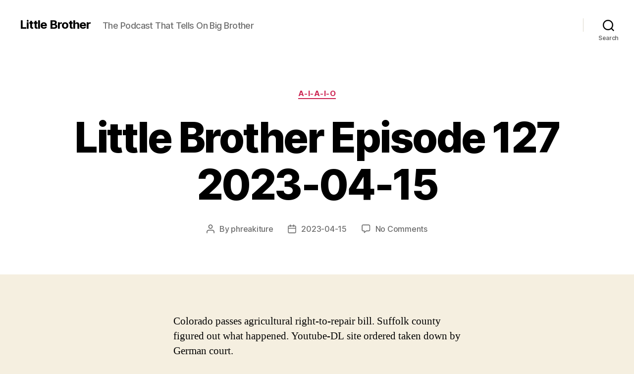

--- FILE ---
content_type: text/html; charset=UTF-8
request_url: https://www.littlebrotherpodcast.com/2023/04/15/little-brother-episode-127-2023-04-15/
body_size: 17049
content:
<!DOCTYPE html>

<html class="no-js" lang="en-US">

	<head>

		<meta charset="UTF-8">
		<meta name="viewport" content="width=device-width, initial-scale=1.0">

		<link rel="profile" href="https://gmpg.org/xfn/11">

		<meta name='robots' content='index, follow, max-image-preview:large, max-snippet:-1, max-video-preview:-1' />

	<!-- This site is optimized with the Yoast SEO plugin v26.8 - https://yoast.com/product/yoast-seo-wordpress/ -->
	<title>Little Brother Episode 127 2023-04-15 - Little Brother</title>
	<link rel="canonical" href="https://www.littlebrotherpodcast.com/2023/04/15/little-brother-episode-127-2023-04-15/" />
	<meta property="og:locale" content="en_US" />
	<meta property="og:type" content="article" />
	<meta property="og:title" content="Little Brother Episode 127 2023-04-15 - Little Brother" />
	<meta property="og:description" content="Colorado passes agricultural right-to-repair bill. Suffolk county figured out what happened. Youtube-DL site ordered taken down by German court. Focus: Twitter and public meda, NYPD gets some new kit, using AI for evil. Voices of Albany 2600: ChatGPT and other AI. Opsec: Juice Jacking. Pwns of the week: Law Firm Of Heidell, Pittoni, Murphy And [&hellip;]" />
	<meta property="og:url" content="https://www.littlebrotherpodcast.com/2023/04/15/little-brother-episode-127-2023-04-15/" />
	<meta property="og:site_name" content="Little Brother" />
	<meta property="article:published_time" content="2023-04-15T21:19:26+00:00" />
	<meta property="article:modified_time" content="2023-04-15T21:19:28+00:00" />
	<meta name="author" content="phreakiture" />
	<meta name="twitter:card" content="summary_large_image" />
	<meta name="twitter:label1" content="Written by" />
	<meta name="twitter:data1" content="phreakiture" />
	<meta name="twitter:label2" content="Est. reading time" />
	<meta name="twitter:data2" content="1 minute" />
	<script type="application/ld+json" class="yoast-schema-graph">{"@context":"https://schema.org","@graph":[{"@type":"Article","@id":"https://www.littlebrotherpodcast.com/2023/04/15/little-brother-episode-127-2023-04-15/#article","isPartOf":{"@id":"https://www.littlebrotherpodcast.com/2023/04/15/little-brother-episode-127-2023-04-15/"},"author":{"name":"phreakiture","@id":"https://www.littlebrotherpodcast.com/#/schema/person/467ced8ccec03951564cf09e04c8b5bc"},"headline":"Little Brother Episode 127 2023-04-15","datePublished":"2023-04-15T21:19:26+00:00","dateModified":"2023-04-15T21:19:28+00:00","mainEntityOfPage":{"@id":"https://www.littlebrotherpodcast.com/2023/04/15/little-brother-episode-127-2023-04-15/"},"wordCount":71,"commentCount":0,"publisher":{"@id":"https://www.littlebrotherpodcast.com/#/schema/person/467ced8ccec03951564cf09e04c8b5bc"},"articleSection":["A-I-A-I-O"],"inLanguage":"en-US","potentialAction":[{"@type":"CommentAction","name":"Comment","target":["https://www.littlebrotherpodcast.com/2023/04/15/little-brother-episode-127-2023-04-15/#respond"]}]},{"@type":"WebPage","@id":"https://www.littlebrotherpodcast.com/2023/04/15/little-brother-episode-127-2023-04-15/","url":"https://www.littlebrotherpodcast.com/2023/04/15/little-brother-episode-127-2023-04-15/","name":"Little Brother Episode 127 2023-04-15 - Little Brother","isPartOf":{"@id":"https://www.littlebrotherpodcast.com/#website"},"datePublished":"2023-04-15T21:19:26+00:00","dateModified":"2023-04-15T21:19:28+00:00","breadcrumb":{"@id":"https://www.littlebrotherpodcast.com/2023/04/15/little-brother-episode-127-2023-04-15/#breadcrumb"},"inLanguage":"en-US","potentialAction":[{"@type":"ReadAction","target":["https://www.littlebrotherpodcast.com/2023/04/15/little-brother-episode-127-2023-04-15/"]}]},{"@type":"BreadcrumbList","@id":"https://www.littlebrotherpodcast.com/2023/04/15/little-brother-episode-127-2023-04-15/#breadcrumb","itemListElement":[{"@type":"ListItem","position":1,"name":"Home","item":"https://www.littlebrotherpodcast.com/"},{"@type":"ListItem","position":2,"name":"Little Brother Episode 127 2023-04-15"}]},{"@type":"WebSite","@id":"https://www.littlebrotherpodcast.com/#website","url":"https://www.littlebrotherpodcast.com/","name":"Little Brother","description":"The Podcast That Tells On Big Brother","publisher":{"@id":"https://www.littlebrotherpodcast.com/#/schema/person/467ced8ccec03951564cf09e04c8b5bc"},"potentialAction":[{"@type":"SearchAction","target":{"@type":"EntryPoint","urlTemplate":"https://www.littlebrotherpodcast.com/?s={search_term_string}"},"query-input":{"@type":"PropertyValueSpecification","valueRequired":true,"valueName":"search_term_string"}}],"inLanguage":"en-US"},{"@type":["Person","Organization"],"@id":"https://www.littlebrotherpodcast.com/#/schema/person/467ced8ccec03951564cf09e04c8b5bc","name":"phreakiture","image":{"@type":"ImageObject","inLanguage":"en-US","@id":"https://www.littlebrotherpodcast.com/#/schema/person/image/","url":"https://secure.gravatar.com/avatar/888e64211bf998ce4396b2ad15356cea1bf45492452aef7d3278273cc068a195?s=96&d=mm&r=g","contentUrl":"https://secure.gravatar.com/avatar/888e64211bf998ce4396b2ad15356cea1bf45492452aef7d3278273cc068a195?s=96&d=mm&r=g","caption":"phreakiture"},"logo":{"@id":"https://www.littlebrotherpodcast.com/#/schema/person/image/"},"sameAs":["https://www.littlebrotherpodcast.com"],"url":"https://www.littlebrotherpodcast.com/author/phreakiture/"}]}</script>
	<!-- / Yoast SEO plugin. -->


<link rel="alternate" title="oEmbed (JSON)" type="application/json+oembed" href="https://www.littlebrotherpodcast.com/wp-json/oembed/1.0/embed?url=https%3A%2F%2Fwww.littlebrotherpodcast.com%2F2023%2F04%2F15%2Flittle-brother-episode-127-2023-04-15%2F" />
<link rel="alternate" title="oEmbed (XML)" type="text/xml+oembed" href="https://www.littlebrotherpodcast.com/wp-json/oembed/1.0/embed?url=https%3A%2F%2Fwww.littlebrotherpodcast.com%2F2023%2F04%2F15%2Flittle-brother-episode-127-2023-04-15%2F&#038;format=xml" />
<style id='wp-img-auto-sizes-contain-inline-css'>
img:is([sizes=auto i],[sizes^="auto," i]){contain-intrinsic-size:3000px 1500px}
/*# sourceURL=wp-img-auto-sizes-contain-inline-css */
</style>
<style id='wp-emoji-styles-inline-css'>

	img.wp-smiley, img.emoji {
		display: inline !important;
		border: none !important;
		box-shadow: none !important;
		height: 1em !important;
		width: 1em !important;
		margin: 0 0.07em !important;
		vertical-align: -0.1em !important;
		background: none !important;
		padding: 0 !important;
	}
/*# sourceURL=wp-emoji-styles-inline-css */
</style>
<link rel='stylesheet' id='wp-block-library-css' href='https://www.littlebrotherpodcast.com/wp-includes/css/dist/block-library/style.min.css?ver=6.9' media='all' />
<style id='global-styles-inline-css'>
:root{--wp--preset--aspect-ratio--square: 1;--wp--preset--aspect-ratio--4-3: 4/3;--wp--preset--aspect-ratio--3-4: 3/4;--wp--preset--aspect-ratio--3-2: 3/2;--wp--preset--aspect-ratio--2-3: 2/3;--wp--preset--aspect-ratio--16-9: 16/9;--wp--preset--aspect-ratio--9-16: 9/16;--wp--preset--color--black: #000000;--wp--preset--color--cyan-bluish-gray: #abb8c3;--wp--preset--color--white: #ffffff;--wp--preset--color--pale-pink: #f78da7;--wp--preset--color--vivid-red: #cf2e2e;--wp--preset--color--luminous-vivid-orange: #ff6900;--wp--preset--color--luminous-vivid-amber: #fcb900;--wp--preset--color--light-green-cyan: #7bdcb5;--wp--preset--color--vivid-green-cyan: #00d084;--wp--preset--color--pale-cyan-blue: #8ed1fc;--wp--preset--color--vivid-cyan-blue: #0693e3;--wp--preset--color--vivid-purple: #9b51e0;--wp--preset--color--accent: #cd2653;--wp--preset--color--primary: #000000;--wp--preset--color--secondary: #6d6d6d;--wp--preset--color--subtle-background: #dcd7ca;--wp--preset--color--background: #f5efe0;--wp--preset--gradient--vivid-cyan-blue-to-vivid-purple: linear-gradient(135deg,rgb(6,147,227) 0%,rgb(155,81,224) 100%);--wp--preset--gradient--light-green-cyan-to-vivid-green-cyan: linear-gradient(135deg,rgb(122,220,180) 0%,rgb(0,208,130) 100%);--wp--preset--gradient--luminous-vivid-amber-to-luminous-vivid-orange: linear-gradient(135deg,rgb(252,185,0) 0%,rgb(255,105,0) 100%);--wp--preset--gradient--luminous-vivid-orange-to-vivid-red: linear-gradient(135deg,rgb(255,105,0) 0%,rgb(207,46,46) 100%);--wp--preset--gradient--very-light-gray-to-cyan-bluish-gray: linear-gradient(135deg,rgb(238,238,238) 0%,rgb(169,184,195) 100%);--wp--preset--gradient--cool-to-warm-spectrum: linear-gradient(135deg,rgb(74,234,220) 0%,rgb(151,120,209) 20%,rgb(207,42,186) 40%,rgb(238,44,130) 60%,rgb(251,105,98) 80%,rgb(254,248,76) 100%);--wp--preset--gradient--blush-light-purple: linear-gradient(135deg,rgb(255,206,236) 0%,rgb(152,150,240) 100%);--wp--preset--gradient--blush-bordeaux: linear-gradient(135deg,rgb(254,205,165) 0%,rgb(254,45,45) 50%,rgb(107,0,62) 100%);--wp--preset--gradient--luminous-dusk: linear-gradient(135deg,rgb(255,203,112) 0%,rgb(199,81,192) 50%,rgb(65,88,208) 100%);--wp--preset--gradient--pale-ocean: linear-gradient(135deg,rgb(255,245,203) 0%,rgb(182,227,212) 50%,rgb(51,167,181) 100%);--wp--preset--gradient--electric-grass: linear-gradient(135deg,rgb(202,248,128) 0%,rgb(113,206,126) 100%);--wp--preset--gradient--midnight: linear-gradient(135deg,rgb(2,3,129) 0%,rgb(40,116,252) 100%);--wp--preset--font-size--small: 18px;--wp--preset--font-size--medium: 20px;--wp--preset--font-size--large: 26.25px;--wp--preset--font-size--x-large: 42px;--wp--preset--font-size--normal: 21px;--wp--preset--font-size--larger: 32px;--wp--preset--spacing--20: 0.44rem;--wp--preset--spacing--30: 0.67rem;--wp--preset--spacing--40: 1rem;--wp--preset--spacing--50: 1.5rem;--wp--preset--spacing--60: 2.25rem;--wp--preset--spacing--70: 3.38rem;--wp--preset--spacing--80: 5.06rem;--wp--preset--shadow--natural: 6px 6px 9px rgba(0, 0, 0, 0.2);--wp--preset--shadow--deep: 12px 12px 50px rgba(0, 0, 0, 0.4);--wp--preset--shadow--sharp: 6px 6px 0px rgba(0, 0, 0, 0.2);--wp--preset--shadow--outlined: 6px 6px 0px -3px rgb(255, 255, 255), 6px 6px rgb(0, 0, 0);--wp--preset--shadow--crisp: 6px 6px 0px rgb(0, 0, 0);}:where(.is-layout-flex){gap: 0.5em;}:where(.is-layout-grid){gap: 0.5em;}body .is-layout-flex{display: flex;}.is-layout-flex{flex-wrap: wrap;align-items: center;}.is-layout-flex > :is(*, div){margin: 0;}body .is-layout-grid{display: grid;}.is-layout-grid > :is(*, div){margin: 0;}:where(.wp-block-columns.is-layout-flex){gap: 2em;}:where(.wp-block-columns.is-layout-grid){gap: 2em;}:where(.wp-block-post-template.is-layout-flex){gap: 1.25em;}:where(.wp-block-post-template.is-layout-grid){gap: 1.25em;}.has-black-color{color: var(--wp--preset--color--black) !important;}.has-cyan-bluish-gray-color{color: var(--wp--preset--color--cyan-bluish-gray) !important;}.has-white-color{color: var(--wp--preset--color--white) !important;}.has-pale-pink-color{color: var(--wp--preset--color--pale-pink) !important;}.has-vivid-red-color{color: var(--wp--preset--color--vivid-red) !important;}.has-luminous-vivid-orange-color{color: var(--wp--preset--color--luminous-vivid-orange) !important;}.has-luminous-vivid-amber-color{color: var(--wp--preset--color--luminous-vivid-amber) !important;}.has-light-green-cyan-color{color: var(--wp--preset--color--light-green-cyan) !important;}.has-vivid-green-cyan-color{color: var(--wp--preset--color--vivid-green-cyan) !important;}.has-pale-cyan-blue-color{color: var(--wp--preset--color--pale-cyan-blue) !important;}.has-vivid-cyan-blue-color{color: var(--wp--preset--color--vivid-cyan-blue) !important;}.has-vivid-purple-color{color: var(--wp--preset--color--vivid-purple) !important;}.has-black-background-color{background-color: var(--wp--preset--color--black) !important;}.has-cyan-bluish-gray-background-color{background-color: var(--wp--preset--color--cyan-bluish-gray) !important;}.has-white-background-color{background-color: var(--wp--preset--color--white) !important;}.has-pale-pink-background-color{background-color: var(--wp--preset--color--pale-pink) !important;}.has-vivid-red-background-color{background-color: var(--wp--preset--color--vivid-red) !important;}.has-luminous-vivid-orange-background-color{background-color: var(--wp--preset--color--luminous-vivid-orange) !important;}.has-luminous-vivid-amber-background-color{background-color: var(--wp--preset--color--luminous-vivid-amber) !important;}.has-light-green-cyan-background-color{background-color: var(--wp--preset--color--light-green-cyan) !important;}.has-vivid-green-cyan-background-color{background-color: var(--wp--preset--color--vivid-green-cyan) !important;}.has-pale-cyan-blue-background-color{background-color: var(--wp--preset--color--pale-cyan-blue) !important;}.has-vivid-cyan-blue-background-color{background-color: var(--wp--preset--color--vivid-cyan-blue) !important;}.has-vivid-purple-background-color{background-color: var(--wp--preset--color--vivid-purple) !important;}.has-black-border-color{border-color: var(--wp--preset--color--black) !important;}.has-cyan-bluish-gray-border-color{border-color: var(--wp--preset--color--cyan-bluish-gray) !important;}.has-white-border-color{border-color: var(--wp--preset--color--white) !important;}.has-pale-pink-border-color{border-color: var(--wp--preset--color--pale-pink) !important;}.has-vivid-red-border-color{border-color: var(--wp--preset--color--vivid-red) !important;}.has-luminous-vivid-orange-border-color{border-color: var(--wp--preset--color--luminous-vivid-orange) !important;}.has-luminous-vivid-amber-border-color{border-color: var(--wp--preset--color--luminous-vivid-amber) !important;}.has-light-green-cyan-border-color{border-color: var(--wp--preset--color--light-green-cyan) !important;}.has-vivid-green-cyan-border-color{border-color: var(--wp--preset--color--vivid-green-cyan) !important;}.has-pale-cyan-blue-border-color{border-color: var(--wp--preset--color--pale-cyan-blue) !important;}.has-vivid-cyan-blue-border-color{border-color: var(--wp--preset--color--vivid-cyan-blue) !important;}.has-vivid-purple-border-color{border-color: var(--wp--preset--color--vivid-purple) !important;}.has-vivid-cyan-blue-to-vivid-purple-gradient-background{background: var(--wp--preset--gradient--vivid-cyan-blue-to-vivid-purple) !important;}.has-light-green-cyan-to-vivid-green-cyan-gradient-background{background: var(--wp--preset--gradient--light-green-cyan-to-vivid-green-cyan) !important;}.has-luminous-vivid-amber-to-luminous-vivid-orange-gradient-background{background: var(--wp--preset--gradient--luminous-vivid-amber-to-luminous-vivid-orange) !important;}.has-luminous-vivid-orange-to-vivid-red-gradient-background{background: var(--wp--preset--gradient--luminous-vivid-orange-to-vivid-red) !important;}.has-very-light-gray-to-cyan-bluish-gray-gradient-background{background: var(--wp--preset--gradient--very-light-gray-to-cyan-bluish-gray) !important;}.has-cool-to-warm-spectrum-gradient-background{background: var(--wp--preset--gradient--cool-to-warm-spectrum) !important;}.has-blush-light-purple-gradient-background{background: var(--wp--preset--gradient--blush-light-purple) !important;}.has-blush-bordeaux-gradient-background{background: var(--wp--preset--gradient--blush-bordeaux) !important;}.has-luminous-dusk-gradient-background{background: var(--wp--preset--gradient--luminous-dusk) !important;}.has-pale-ocean-gradient-background{background: var(--wp--preset--gradient--pale-ocean) !important;}.has-electric-grass-gradient-background{background: var(--wp--preset--gradient--electric-grass) !important;}.has-midnight-gradient-background{background: var(--wp--preset--gradient--midnight) !important;}.has-small-font-size{font-size: var(--wp--preset--font-size--small) !important;}.has-medium-font-size{font-size: var(--wp--preset--font-size--medium) !important;}.has-large-font-size{font-size: var(--wp--preset--font-size--large) !important;}.has-x-large-font-size{font-size: var(--wp--preset--font-size--x-large) !important;}
/*# sourceURL=global-styles-inline-css */
</style>

<style id='classic-theme-styles-inline-css'>
/*! This file is auto-generated */
.wp-block-button__link{color:#fff;background-color:#32373c;border-radius:9999px;box-shadow:none;text-decoration:none;padding:calc(.667em + 2px) calc(1.333em + 2px);font-size:1.125em}.wp-block-file__button{background:#32373c;color:#fff;text-decoration:none}
/*# sourceURL=/wp-includes/css/classic-themes.min.css */
</style>
<link rel='stylesheet' id='twentytwenty-style-css' href='https://www.littlebrotherpodcast.com/wp-content/themes/twentytwenty/style.css?ver=3.0' media='all' />
<style id='twentytwenty-style-inline-css'>
.color-accent,.color-accent-hover:hover,.color-accent-hover:focus,:root .has-accent-color,.has-drop-cap:not(:focus):first-letter,.wp-block-button.is-style-outline,a { color: #cd2653; }blockquote,.border-color-accent,.border-color-accent-hover:hover,.border-color-accent-hover:focus { border-color: #cd2653; }button,.button,.faux-button,.wp-block-button__link,.wp-block-file .wp-block-file__button,input[type="button"],input[type="reset"],input[type="submit"],.bg-accent,.bg-accent-hover:hover,.bg-accent-hover:focus,:root .has-accent-background-color,.comment-reply-link { background-color: #cd2653; }.fill-children-accent,.fill-children-accent * { fill: #cd2653; }body,.entry-title a,:root .has-primary-color { color: #000000; }:root .has-primary-background-color { background-color: #000000; }cite,figcaption,.wp-caption-text,.post-meta,.entry-content .wp-block-archives li,.entry-content .wp-block-categories li,.entry-content .wp-block-latest-posts li,.wp-block-latest-comments__comment-date,.wp-block-latest-posts__post-date,.wp-block-embed figcaption,.wp-block-image figcaption,.wp-block-pullquote cite,.comment-metadata,.comment-respond .comment-notes,.comment-respond .logged-in-as,.pagination .dots,.entry-content hr:not(.has-background),hr.styled-separator,:root .has-secondary-color { color: #6d6d6d; }:root .has-secondary-background-color { background-color: #6d6d6d; }pre,fieldset,input,textarea,table,table *,hr { border-color: #dcd7ca; }caption,code,code,kbd,samp,.wp-block-table.is-style-stripes tbody tr:nth-child(odd),:root .has-subtle-background-background-color { background-color: #dcd7ca; }.wp-block-table.is-style-stripes { border-bottom-color: #dcd7ca; }.wp-block-latest-posts.is-grid li { border-top-color: #dcd7ca; }:root .has-subtle-background-color { color: #dcd7ca; }body:not(.overlay-header) .primary-menu > li > a,body:not(.overlay-header) .primary-menu > li > .icon,.modal-menu a,.footer-menu a, .footer-widgets a:where(:not(.wp-block-button__link)),#site-footer .wp-block-button.is-style-outline,.wp-block-pullquote:before,.singular:not(.overlay-header) .entry-header a,.archive-header a,.header-footer-group .color-accent,.header-footer-group .color-accent-hover:hover { color: #cd2653; }.social-icons a,#site-footer button:not(.toggle),#site-footer .button,#site-footer .faux-button,#site-footer .wp-block-button__link,#site-footer .wp-block-file__button,#site-footer input[type="button"],#site-footer input[type="reset"],#site-footer input[type="submit"] { background-color: #cd2653; }.header-footer-group,body:not(.overlay-header) #site-header .toggle,.menu-modal .toggle { color: #000000; }body:not(.overlay-header) .primary-menu ul { background-color: #000000; }body:not(.overlay-header) .primary-menu > li > ul:after { border-bottom-color: #000000; }body:not(.overlay-header) .primary-menu ul ul:after { border-left-color: #000000; }.site-description,body:not(.overlay-header) .toggle-inner .toggle-text,.widget .post-date,.widget .rss-date,.widget_archive li,.widget_categories li,.widget cite,.widget_pages li,.widget_meta li,.widget_nav_menu li,.powered-by-wordpress,.footer-credits .privacy-policy,.to-the-top,.singular .entry-header .post-meta,.singular:not(.overlay-header) .entry-header .post-meta a { color: #6d6d6d; }.header-footer-group pre,.header-footer-group fieldset,.header-footer-group input,.header-footer-group textarea,.header-footer-group table,.header-footer-group table *,.footer-nav-widgets-wrapper,#site-footer,.menu-modal nav *,.footer-widgets-outer-wrapper,.footer-top { border-color: #dcd7ca; }.header-footer-group table caption,body:not(.overlay-header) .header-inner .toggle-wrapper::before { background-color: #dcd7ca; }
/*# sourceURL=twentytwenty-style-inline-css */
</style>
<link rel='stylesheet' id='twentytwenty-fonts-css' href='https://www.littlebrotherpodcast.com/wp-content/themes/twentytwenty/assets/css/font-inter.css?ver=3.0' media='all' />
<link rel='stylesheet' id='twentytwenty-print-style-css' href='https://www.littlebrotherpodcast.com/wp-content/themes/twentytwenty/print.css?ver=3.0' media='print' />
<link rel='stylesheet' id='wp-block-paragraph-css' href='https://www.littlebrotherpodcast.com/wp-includes/blocks/paragraph/style.min.css?ver=6.9' media='all' />
<script src="https://www.littlebrotherpodcast.com/wp-content/themes/twentytwenty/assets/js/index.js?ver=3.0" id="twentytwenty-js-js" defer data-wp-strategy="defer"></script>
<link rel="https://api.w.org/" href="https://www.littlebrotherpodcast.com/wp-json/" /><link rel="alternate" title="JSON" type="application/json" href="https://www.littlebrotherpodcast.com/wp-json/wp/v2/posts/280" /><link rel="EditURI" type="application/rsd+xml" title="RSD" href="https://www.littlebrotherpodcast.com/xmlrpc.php?rsd" />
<meta name="generator" content="WordPress 6.9" />
<link rel='shortlink' href='https://www.littlebrotherpodcast.com/?p=280' />
            <script type="text/javascript"><!--
                                function powerpress_pinw(pinw_url){window.open(pinw_url, 'PowerPressPlayer','toolbar=0,status=0,resizable=1,width=460,height=320');	return false;}
                //-->

                // tabnab protection
                window.addEventListener('load', function () {
                    // make all links have rel="noopener noreferrer"
                    document.querySelectorAll('a[target="_blank"]').forEach(link => {
                        link.setAttribute('rel', 'noopener noreferrer');
                    });
                });
            </script>
            <script>
document.documentElement.className = document.documentElement.className.replace( 'no-js', 'js' );
//# sourceURL=twentytwenty_no_js_class
</script>
<style>.recentcomments a{display:inline !important;padding:0 !important;margin:0 !important;}</style>
	<link rel='stylesheet' id='mediaelement-css' href='https://www.littlebrotherpodcast.com/wp-includes/js/mediaelement/mediaelementplayer-legacy.min.css?ver=4.2.17' media='all' />
<link rel='stylesheet' id='wp-mediaelement-css' href='https://www.littlebrotherpodcast.com/wp-includes/js/mediaelement/wp-mediaelement.min.css?ver=6.9' media='all' />
</head>

	<body class="wp-singular post-template-default single single-post postid-280 single-format-standard wp-embed-responsive wp-theme-twentytwenty singular enable-search-modal missing-post-thumbnail has-single-pagination showing-comments show-avatars footer-top-visible">

		<a class="skip-link screen-reader-text" href="#site-content">Skip to the content</a>
		<header id="site-header" class="header-footer-group">

			<div class="header-inner section-inner">

				<div class="header-titles-wrapper">

					
						<button class="toggle search-toggle mobile-search-toggle" data-toggle-target=".search-modal" data-toggle-body-class="showing-search-modal" data-set-focus=".search-modal .search-field" aria-expanded="false">
							<span class="toggle-inner">
								<span class="toggle-icon">
									<svg class="svg-icon" aria-hidden="true" role="img" focusable="false" xmlns="http://www.w3.org/2000/svg" width="23" height="23" viewBox="0 0 23 23"><path d="M38.710696,48.0601792 L43,52.3494831 L41.3494831,54 L37.0601792,49.710696 C35.2632422,51.1481185 32.9839107,52.0076499 30.5038249,52.0076499 C24.7027226,52.0076499 20,47.3049272 20,41.5038249 C20,35.7027226 24.7027226,31 30.5038249,31 C36.3049272,31 41.0076499,35.7027226 41.0076499,41.5038249 C41.0076499,43.9839107 40.1481185,46.2632422 38.710696,48.0601792 Z M36.3875844,47.1716785 C37.8030221,45.7026647 38.6734666,43.7048964 38.6734666,41.5038249 C38.6734666,36.9918565 35.0157934,33.3341833 30.5038249,33.3341833 C25.9918565,33.3341833 22.3341833,36.9918565 22.3341833,41.5038249 C22.3341833,46.0157934 25.9918565,49.6734666 30.5038249,49.6734666 C32.7048964,49.6734666 34.7026647,48.8030221 36.1716785,47.3875844 C36.2023931,47.347638 36.2360451,47.3092237 36.2726343,47.2726343 C36.3092237,47.2360451 36.347638,47.2023931 36.3875844,47.1716785 Z" transform="translate(-20 -31)" /></svg>								</span>
								<span class="toggle-text">Search</span>
							</span>
						</button><!-- .search-toggle -->

					
					<div class="header-titles">

						<div class="site-title faux-heading"><a href="https://www.littlebrotherpodcast.com/" rel="home">Little Brother</a></div><div class="site-description">The Podcast That Tells On Big Brother</div><!-- .site-description -->
					</div><!-- .header-titles -->

					<button class="toggle nav-toggle mobile-nav-toggle" data-toggle-target=".menu-modal"  data-toggle-body-class="showing-menu-modal" aria-expanded="false" data-set-focus=".close-nav-toggle">
						<span class="toggle-inner">
							<span class="toggle-icon">
								<svg class="svg-icon" aria-hidden="true" role="img" focusable="false" xmlns="http://www.w3.org/2000/svg" width="26" height="7" viewBox="0 0 26 7"><path fill-rule="evenodd" d="M332.5,45 C330.567003,45 329,43.4329966 329,41.5 C329,39.5670034 330.567003,38 332.5,38 C334.432997,38 336,39.5670034 336,41.5 C336,43.4329966 334.432997,45 332.5,45 Z M342,45 C340.067003,45 338.5,43.4329966 338.5,41.5 C338.5,39.5670034 340.067003,38 342,38 C343.932997,38 345.5,39.5670034 345.5,41.5 C345.5,43.4329966 343.932997,45 342,45 Z M351.5,45 C349.567003,45 348,43.4329966 348,41.5 C348,39.5670034 349.567003,38 351.5,38 C353.432997,38 355,39.5670034 355,41.5 C355,43.4329966 353.432997,45 351.5,45 Z" transform="translate(-329 -38)" /></svg>							</span>
							<span class="toggle-text">Menu</span>
						</span>
					</button><!-- .nav-toggle -->

				</div><!-- .header-titles-wrapper -->

				<div class="header-navigation-wrapper">

					
							<nav class="primary-menu-wrapper" aria-label="Horizontal">

								<ul class="primary-menu reset-list-style">

								
								</ul>

							</nav><!-- .primary-menu-wrapper -->

						
						<div class="header-toggles hide-no-js">

						
							<div class="toggle-wrapper search-toggle-wrapper">

								<button class="toggle search-toggle desktop-search-toggle" data-toggle-target=".search-modal" data-toggle-body-class="showing-search-modal" data-set-focus=".search-modal .search-field" aria-expanded="false">
									<span class="toggle-inner">
										<svg class="svg-icon" aria-hidden="true" role="img" focusable="false" xmlns="http://www.w3.org/2000/svg" width="23" height="23" viewBox="0 0 23 23"><path d="M38.710696,48.0601792 L43,52.3494831 L41.3494831,54 L37.0601792,49.710696 C35.2632422,51.1481185 32.9839107,52.0076499 30.5038249,52.0076499 C24.7027226,52.0076499 20,47.3049272 20,41.5038249 C20,35.7027226 24.7027226,31 30.5038249,31 C36.3049272,31 41.0076499,35.7027226 41.0076499,41.5038249 C41.0076499,43.9839107 40.1481185,46.2632422 38.710696,48.0601792 Z M36.3875844,47.1716785 C37.8030221,45.7026647 38.6734666,43.7048964 38.6734666,41.5038249 C38.6734666,36.9918565 35.0157934,33.3341833 30.5038249,33.3341833 C25.9918565,33.3341833 22.3341833,36.9918565 22.3341833,41.5038249 C22.3341833,46.0157934 25.9918565,49.6734666 30.5038249,49.6734666 C32.7048964,49.6734666 34.7026647,48.8030221 36.1716785,47.3875844 C36.2023931,47.347638 36.2360451,47.3092237 36.2726343,47.2726343 C36.3092237,47.2360451 36.347638,47.2023931 36.3875844,47.1716785 Z" transform="translate(-20 -31)" /></svg>										<span class="toggle-text">Search</span>
									</span>
								</button><!-- .search-toggle -->

							</div>

							
						</div><!-- .header-toggles -->
						
				</div><!-- .header-navigation-wrapper -->

			</div><!-- .header-inner -->

			<div class="search-modal cover-modal header-footer-group" data-modal-target-string=".search-modal" role="dialog" aria-modal="true" aria-label="Search">

	<div class="search-modal-inner modal-inner">

		<div class="section-inner">

			<form role="search" aria-label="Search for:" method="get" class="search-form" action="https://www.littlebrotherpodcast.com/">
	<label for="search-form-1">
		<span class="screen-reader-text">
			Search for:		</span>
		<input type="search" id="search-form-1" class="search-field" placeholder="Search &hellip;" value="" name="s" />
	</label>
	<input type="submit" class="search-submit" value="Search" />
</form>

			<button class="toggle search-untoggle close-search-toggle fill-children-current-color" data-toggle-target=".search-modal" data-toggle-body-class="showing-search-modal" data-set-focus=".search-modal .search-field">
				<span class="screen-reader-text">
					Close search				</span>
				<svg class="svg-icon" aria-hidden="true" role="img" focusable="false" xmlns="http://www.w3.org/2000/svg" width="16" height="16" viewBox="0 0 16 16"><polygon fill="" fill-rule="evenodd" points="6.852 7.649 .399 1.195 1.445 .149 7.899 6.602 14.352 .149 15.399 1.195 8.945 7.649 15.399 14.102 14.352 15.149 7.899 8.695 1.445 15.149 .399 14.102" /></svg>			</button><!-- .search-toggle -->

		</div><!-- .section-inner -->

	</div><!-- .search-modal-inner -->

</div><!-- .menu-modal -->

		</header><!-- #site-header -->

		
<div class="menu-modal cover-modal header-footer-group" data-modal-target-string=".menu-modal">

	<div class="menu-modal-inner modal-inner">

		<div class="menu-wrapper section-inner">

			<div class="menu-top">

				<button class="toggle close-nav-toggle fill-children-current-color" data-toggle-target=".menu-modal" data-toggle-body-class="showing-menu-modal" data-set-focus=".menu-modal">
					<span class="toggle-text">Close Menu</span>
					<svg class="svg-icon" aria-hidden="true" role="img" focusable="false" xmlns="http://www.w3.org/2000/svg" width="16" height="16" viewBox="0 0 16 16"><polygon fill="" fill-rule="evenodd" points="6.852 7.649 .399 1.195 1.445 .149 7.899 6.602 14.352 .149 15.399 1.195 8.945 7.649 15.399 14.102 14.352 15.149 7.899 8.695 1.445 15.149 .399 14.102" /></svg>				</button><!-- .nav-toggle -->

				
					<nav class="mobile-menu" aria-label="Mobile">

						<ul class="modal-menu reset-list-style">

						
						</ul>

					</nav>

					
			</div><!-- .menu-top -->

			<div class="menu-bottom">

				
			</div><!-- .menu-bottom -->

		</div><!-- .menu-wrapper -->

	</div><!-- .menu-modal-inner -->

</div><!-- .menu-modal -->

<main id="site-content">

	
<article class="post-280 post type-post status-publish format-standard hentry category-a-i-a-i-o" id="post-280">

	
<header class="entry-header has-text-align-center header-footer-group">

	<div class="entry-header-inner section-inner medium">

		
			<div class="entry-categories">
				<span class="screen-reader-text">
					Categories				</span>
				<div class="entry-categories-inner">
					<a href="https://www.littlebrotherpodcast.com/category/a-i-a-i-o/" rel="category tag">A-I-A-I-O</a>				</div><!-- .entry-categories-inner -->
			</div><!-- .entry-categories -->

			<h1 class="entry-title">Little Brother Episode 127 2023-04-15</h1>
		<div class="post-meta-wrapper post-meta-single post-meta-single-top">

			<ul class="post-meta">

									<li class="post-author meta-wrapper">
						<span class="meta-icon">
							<span class="screen-reader-text">
								Post author							</span>
							<svg class="svg-icon" aria-hidden="true" role="img" focusable="false" xmlns="http://www.w3.org/2000/svg" width="18" height="20" viewBox="0 0 18 20"><path fill="" d="M18,19 C18,19.5522847 17.5522847,20 17,20 C16.4477153,20 16,19.5522847 16,19 L16,17 C16,15.3431458 14.6568542,14 13,14 L5,14 C3.34314575,14 2,15.3431458 2,17 L2,19 C2,19.5522847 1.55228475,20 1,20 C0.44771525,20 0,19.5522847 0,19 L0,17 C0,14.2385763 2.23857625,12 5,12 L13,12 C15.7614237,12 18,14.2385763 18,17 L18,19 Z M9,10 C6.23857625,10 4,7.76142375 4,5 C4,2.23857625 6.23857625,0 9,0 C11.7614237,0 14,2.23857625 14,5 C14,7.76142375 11.7614237,10 9,10 Z M9,8 C10.6568542,8 12,6.65685425 12,5 C12,3.34314575 10.6568542,2 9,2 C7.34314575,2 6,3.34314575 6,5 C6,6.65685425 7.34314575,8 9,8 Z" /></svg>						</span>
						<span class="meta-text">
							By <a href="https://www.littlebrotherpodcast.com/author/phreakiture/">phreakiture</a>						</span>
					</li>
										<li class="post-date meta-wrapper">
						<span class="meta-icon">
							<span class="screen-reader-text">
								Post date							</span>
							<svg class="svg-icon" aria-hidden="true" role="img" focusable="false" xmlns="http://www.w3.org/2000/svg" width="18" height="19" viewBox="0 0 18 19"><path fill="" d="M4.60069444,4.09375 L3.25,4.09375 C2.47334957,4.09375 1.84375,4.72334957 1.84375,5.5 L1.84375,7.26736111 L16.15625,7.26736111 L16.15625,5.5 C16.15625,4.72334957 15.5266504,4.09375 14.75,4.09375 L13.3993056,4.09375 L13.3993056,4.55555556 C13.3993056,5.02154581 13.0215458,5.39930556 12.5555556,5.39930556 C12.0895653,5.39930556 11.7118056,5.02154581 11.7118056,4.55555556 L11.7118056,4.09375 L6.28819444,4.09375 L6.28819444,4.55555556 C6.28819444,5.02154581 5.9104347,5.39930556 5.44444444,5.39930556 C4.97845419,5.39930556 4.60069444,5.02154581 4.60069444,4.55555556 L4.60069444,4.09375 Z M6.28819444,2.40625 L11.7118056,2.40625 L11.7118056,1 C11.7118056,0.534009742 12.0895653,0.15625 12.5555556,0.15625 C13.0215458,0.15625 13.3993056,0.534009742 13.3993056,1 L13.3993056,2.40625 L14.75,2.40625 C16.4586309,2.40625 17.84375,3.79136906 17.84375,5.5 L17.84375,15.875 C17.84375,17.5836309 16.4586309,18.96875 14.75,18.96875 L3.25,18.96875 C1.54136906,18.96875 0.15625,17.5836309 0.15625,15.875 L0.15625,5.5 C0.15625,3.79136906 1.54136906,2.40625 3.25,2.40625 L4.60069444,2.40625 L4.60069444,1 C4.60069444,0.534009742 4.97845419,0.15625 5.44444444,0.15625 C5.9104347,0.15625 6.28819444,0.534009742 6.28819444,1 L6.28819444,2.40625 Z M1.84375,8.95486111 L1.84375,15.875 C1.84375,16.6516504 2.47334957,17.28125 3.25,17.28125 L14.75,17.28125 C15.5266504,17.28125 16.15625,16.6516504 16.15625,15.875 L16.15625,8.95486111 L1.84375,8.95486111 Z" /></svg>						</span>
						<span class="meta-text">
							<a href="https://www.littlebrotherpodcast.com/2023/04/15/little-brother-episode-127-2023-04-15/">2023-04-15</a>
						</span>
					</li>
										<li class="post-comment-link meta-wrapper">
						<span class="meta-icon">
							<svg class="svg-icon" aria-hidden="true" role="img" focusable="false" xmlns="http://www.w3.org/2000/svg" width="19" height="19" viewBox="0 0 19 19"><path d="M9.43016863,13.2235931 C9.58624731,13.094699 9.7823475,13.0241935 9.98476849,13.0241935 L15.0564516,13.0241935 C15.8581553,13.0241935 16.5080645,12.3742843 16.5080645,11.5725806 L16.5080645,3.44354839 C16.5080645,2.64184472 15.8581553,1.99193548 15.0564516,1.99193548 L3.44354839,1.99193548 C2.64184472,1.99193548 1.99193548,2.64184472 1.99193548,3.44354839 L1.99193548,11.5725806 C1.99193548,12.3742843 2.64184472,13.0241935 3.44354839,13.0241935 L5.76612903,13.0241935 C6.24715123,13.0241935 6.63709677,13.4141391 6.63709677,13.8951613 L6.63709677,15.5301903 L9.43016863,13.2235931 Z M3.44354839,14.766129 C1.67980032,14.766129 0.25,13.3363287 0.25,11.5725806 L0.25,3.44354839 C0.25,1.67980032 1.67980032,0.25 3.44354839,0.25 L15.0564516,0.25 C16.8201997,0.25 18.25,1.67980032 18.25,3.44354839 L18.25,11.5725806 C18.25,13.3363287 16.8201997,14.766129 15.0564516,14.766129 L10.2979143,14.766129 L6.32072889,18.0506004 C5.75274472,18.5196577 4.89516129,18.1156602 4.89516129,17.3790323 L4.89516129,14.766129 L3.44354839,14.766129 Z" /></svg>						</span>
						<span class="meta-text">
							<a href="https://www.littlebrotherpodcast.com/2023/04/15/little-brother-episode-127-2023-04-15/#respond">No Comments<span class="screen-reader-text"> on Little Brother Episode 127 2023-04-15</span></a>						</span>
					</li>
					
			</ul><!-- .post-meta -->

		</div><!-- .post-meta-wrapper -->

		
	</div><!-- .entry-header-inner -->

</header><!-- .entry-header -->

	<div class="post-inner thin ">

		<div class="entry-content">

			
<p>Colorado passes agricultural right-to-repair bill.  Suffolk county figured out what happened.  Youtube-DL site ordered taken down by German court.</p>



<p>Focus:  Twitter and public meda, NYPD gets some new kit, using AI for evil.</p>



<p>Voices of Albany 2600: ChatGPT and other AI.</p>



<p>Opsec:  Juice Jacking.</p>



<p>Pwns of the week:  Law Firm Of Heidell, Pittoni, Murphy And Bach, Yum! Brands.  </p>



<p>Fails of the week:  Chat GPT, University of Malta.</p>
<div class="powerpress_player" id="powerpress_player_7798"><audio class="wp-audio-shortcode" id="audio-280-1" preload="none" style="width: 100%;" controls="controls"><source type="audio/mpeg" src="https://www.littlebrotherpodcast.com/media/Little_Brother_Ep._127_2023-04-15.mp3?_=1" /><a href="https://www.littlebrotherpodcast.com/media/Little_Brother_Ep._127_2023-04-15.mp3">https://www.littlebrotherpodcast.com/media/Little_Brother_Ep._127_2023-04-15.mp3</a></audio></div><p class="powerpress_links powerpress_links_mp3" style="margin-bottom: 1px !important;">Podcast: <a href="https://www.littlebrotherpodcast.com/media/Little_Brother_Ep._127_2023-04-15.mp3" class="powerpress_link_pinw" target="_blank" title="Play in new window" onclick="return powerpress_pinw('https://www.littlebrotherpodcast.com/?powerpress_pinw=280-podcast');" rel="nofollow">Play in new window</a> | <a href="https://www.littlebrotherpodcast.com/media/Little_Brother_Ep._127_2023-04-15.mp3" class="powerpress_link_d" title="Download" rel="nofollow" download="Little_Brother_Ep._127_2023-04-15.mp3">Download</a></p>
		</div><!-- .entry-content -->

	</div><!-- .post-inner -->

	<div class="section-inner">
		
	</div><!-- .section-inner -->

	
	<nav class="pagination-single section-inner" aria-label="Post">

		<hr class="styled-separator is-style-wide" aria-hidden="true" />

		<div class="pagination-single-inner">

			
				<a class="previous-post" href="https://www.littlebrotherpodcast.com/2023/04/09/little-brother-episode-126-2023-04-08/">
					<span class="arrow" aria-hidden="true">&larr;</span>
					<span class="title"><span class="title-inner">Little Brother Episode 126 2023-04-08</span></span>
				</a>

				
				<a class="next-post" href="https://www.littlebrotherpodcast.com/2023/04/22/little-brother-episode-128-2023-04-22/">
					<span class="arrow" aria-hidden="true">&rarr;</span>
						<span class="title"><span class="title-inner">Little Brother Episode 128 2023-04-22</span></span>
				</a>
				
		</div><!-- .pagination-single-inner -->

		<hr class="styled-separator is-style-wide" aria-hidden="true" />

	</nav><!-- .pagination-single -->

	
		<div class="comments-wrapper section-inner">

				<div id="respond" class="comment-respond">
		<h2 id="reply-title" class="comment-reply-title">Leave a Reply <small><a rel="nofollow" id="cancel-comment-reply-link" href="/2023/04/15/little-brother-episode-127-2023-04-15/#respond" style="display:none;">Cancel reply</a></small></h2><form action="https://www.littlebrotherpodcast.com/wp-comments-post.php" method="post" id="commentform" class="section-inner thin max-percentage"><p class="comment-notes"><span id="email-notes">Your email address will not be published.</span> <span class="required-field-message">Required fields are marked <span class="required">*</span></span></p><p class="comment-form-comment"><label for="comment">Comment <span class="required">*</span></label> <textarea id="comment" name="comment" cols="45" rows="8" maxlength="65525" required></textarea></p><p class="comment-form-author"><label for="author">Name <span class="required">*</span></label> <input id="author" name="author" type="text" value="" size="30" maxlength="245" autocomplete="name" required /></p>
<p class="comment-form-email"><label for="email">Email <span class="required">*</span></label> <input id="email" name="email" type="email" value="" size="30" maxlength="100" aria-describedby="email-notes" autocomplete="email" required /></p>
<p class="comment-form-url"><label for="url">Website</label> <input id="url" name="url" type="url" value="" size="30" maxlength="200" autocomplete="url" /></p>
<p class="comment-form-cookies-consent"><input id="wp-comment-cookies-consent" name="wp-comment-cookies-consent" type="checkbox" value="yes" /> <label for="wp-comment-cookies-consent">Save my name, email, and website in this browser for the next time I comment.</label></p>
<p class="form-submit"><input name="submit" type="submit" id="submit" class="submit" value="Post Comment" /> <input type='hidden' name='comment_post_ID' value='280' id='comment_post_ID' />
<input type='hidden' name='comment_parent' id='comment_parent' value='0' />
</p><p style="display: none;"><input type="hidden" id="akismet_comment_nonce" name="akismet_comment_nonce" value="f37a8783e6" /></p><p style="display: none !important;" class="akismet-fields-container" data-prefix="ak_"><label>&#916;<textarea name="ak_hp_textarea" cols="45" rows="8" maxlength="100"></textarea></label><input type="hidden" id="ak_js_1" name="ak_js" value="118"/><script>document.getElementById( "ak_js_1" ).setAttribute( "value", ( new Date() ).getTime() );</script></p></form>	</div><!-- #respond -->
	
		</div><!-- .comments-wrapper -->

		
</article><!-- .post -->

</main><!-- #site-content -->


	<div class="footer-nav-widgets-wrapper header-footer-group">

		<div class="footer-inner section-inner">

			
			
				<aside class="footer-widgets-outer-wrapper">

					<div class="footer-widgets-wrapper">

						
							<div class="footer-widgets column-one grid-item">
								<div class="widget widget_search"><div class="widget-content"><form role="search"  method="get" class="search-form" action="https://www.littlebrotherpodcast.com/">
	<label for="search-form-2">
		<span class="screen-reader-text">
			Search for:		</span>
		<input type="search" id="search-form-2" class="search-field" placeholder="Search &hellip;" value="" name="s" />
	</label>
	<input type="submit" class="search-submit" value="Search" />
</form>
</div></div>
		<div class="widget widget_recent_entries"><div class="widget-content">
		<h2 class="widget-title subheading heading-size-3">Recent Posts</h2><nav aria-label="Recent Posts">
		<ul>
											<li>
					<a href="https://www.littlebrotherpodcast.com/2026/01/25/little-brother-episode-168-2026-01-25/">Little Brother Episode 168 2026-01-25</a>
									</li>
											<li>
					<a href="https://www.littlebrotherpodcast.com/2026/01/12/little-brother-episode-167-2026-01-11/">Little Brother Episode 167 2026-01-11</a>
									</li>
											<li>
					<a href="https://www.littlebrotherpodcast.com/2025/12/21/little-brother-episode-166-2025-12-21/">Little Brother Episode 166 2025-12-21</a>
									</li>
											<li>
					<a href="https://www.littlebrotherpodcast.com/2025/12/14/episode-166-is-postponed-one-week/">Episode 166 is postponed one week</a>
									</li>
											<li>
					<a href="https://www.littlebrotherpodcast.com/2025/11/30/little-brother-episode-165-2025-11-30/">Little Brother Episode 165 2025-11-30</a>
									</li>
					</ul>

		</nav></div></div><div class="widget widget_recent_comments"><div class="widget-content"><h2 class="widget-title subheading heading-size-3">Recent Comments</h2><nav aria-label="Recent Comments"><ul id="recentcomments"><li class="recentcomments"><span class="comment-author-link"><a href="http://www.wtfayla.net" class="url" rel="ugc external nofollow">Mechno</a></span> on <a href="https://www.littlebrotherpodcast.com/2025/11/30/little-brother-episode-165-2025-11-30/#comment-3796">Little Brother Episode 165 2025-11-30</a></li><li class="recentcomments"><span class="comment-author-link"><a href="http://communitybridge.com" class="url" rel="ugc external nofollow">Micky</a></span> on <a href="https://www.littlebrotherpodcast.com/2025/03/30/little-brother-episode-161-2025-03-30/#comment-648">Little Brother Episode 161 2025-03-30</a></li><li class="recentcomments"><span class="comment-author-link"><a href="https://www.littlebrotherpodcast.com" class="url" rel="ugc">phreakiture</a></span> on <a href="https://www.littlebrotherpodcast.com/2025/02/16/little-brother-episode-158-2025-02-16/#comment-596">Little Brother Episode 158 2025-02-16</a></li><li class="recentcomments"><span class="comment-author-link"><a href="http://communitybridge.com/cd" class="url" rel="ugc external nofollow">Micky Metts</a></span> on <a href="https://www.littlebrotherpodcast.com/2025/02/16/little-brother-episode-158-2025-02-16/#comment-594">Little Brother Episode 158 2025-02-16</a></li><li class="recentcomments"><span class="comment-author-link"><a href="http://communitybridge.com/cd" class="url" rel="ugc external nofollow">Micky Metts</a></span> on <a href="https://www.littlebrotherpodcast.com/2025/01/12/full-interview-with-alex-marthews-of-restore-the-fourth/#comment-587">Full Interview with Alex Marthews of Restore The Fourth</a></li></ul></nav></div></div>							</div>

						
						
							<div class="footer-widgets column-two grid-item">
								<div class="widget widget_archive"><div class="widget-content"><h2 class="widget-title subheading heading-size-3">Archives</h2><nav aria-label="Archives">
			<ul>
					<li><a href='https://www.littlebrotherpodcast.com/2026/01/'>January 2026</a></li>
	<li><a href='https://www.littlebrotherpodcast.com/2025/12/'>December 2025</a></li>
	<li><a href='https://www.littlebrotherpodcast.com/2025/11/'>November 2025</a></li>
	<li><a href='https://www.littlebrotherpodcast.com/2025/05/'>May 2025</a></li>
	<li><a href='https://www.littlebrotherpodcast.com/2025/04/'>April 2025</a></li>
	<li><a href='https://www.littlebrotherpodcast.com/2025/03/'>March 2025</a></li>
	<li><a href='https://www.littlebrotherpodcast.com/2025/02/'>February 2025</a></li>
	<li><a href='https://www.littlebrotherpodcast.com/2025/01/'>January 2025</a></li>
	<li><a href='https://www.littlebrotherpodcast.com/2024/12/'>December 2024</a></li>
	<li><a href='https://www.littlebrotherpodcast.com/2024/11/'>November 2024</a></li>
	<li><a href='https://www.littlebrotherpodcast.com/2024/10/'>October 2024</a></li>
	<li><a href='https://www.littlebrotherpodcast.com/2024/09/'>September 2024</a></li>
	<li><a href='https://www.littlebrotherpodcast.com/2024/07/'>July 2024</a></li>
	<li><a href='https://www.littlebrotherpodcast.com/2024/06/'>June 2024</a></li>
	<li><a href='https://www.littlebrotherpodcast.com/2024/05/'>May 2024</a></li>
	<li><a href='https://www.littlebrotherpodcast.com/2024/04/'>April 2024</a></li>
	<li><a href='https://www.littlebrotherpodcast.com/2024/03/'>March 2024</a></li>
	<li><a href='https://www.littlebrotherpodcast.com/2024/02/'>February 2024</a></li>
	<li><a href='https://www.littlebrotherpodcast.com/2024/01/'>January 2024</a></li>
	<li><a href='https://www.littlebrotherpodcast.com/2023/12/'>December 2023</a></li>
	<li><a href='https://www.littlebrotherpodcast.com/2023/11/'>November 2023</a></li>
	<li><a href='https://www.littlebrotherpodcast.com/2023/10/'>October 2023</a></li>
	<li><a href='https://www.littlebrotherpodcast.com/2023/09/'>September 2023</a></li>
	<li><a href='https://www.littlebrotherpodcast.com/2023/08/'>August 2023</a></li>
	<li><a href='https://www.littlebrotherpodcast.com/2023/07/'>July 2023</a></li>
	<li><a href='https://www.littlebrotherpodcast.com/2023/06/'>June 2023</a></li>
	<li><a href='https://www.littlebrotherpodcast.com/2023/05/'>May 2023</a></li>
	<li><a href='https://www.littlebrotherpodcast.com/2023/04/'>April 2023</a></li>
	<li><a href='https://www.littlebrotherpodcast.com/2023/03/'>March 2023</a></li>
	<li><a href='https://www.littlebrotherpodcast.com/2023/02/'>February 2023</a></li>
	<li><a href='https://www.littlebrotherpodcast.com/2023/01/'>January 2023</a></li>
	<li><a href='https://www.littlebrotherpodcast.com/2022/12/'>December 2022</a></li>
	<li><a href='https://www.littlebrotherpodcast.com/2022/10/'>October 2022</a></li>
	<li><a href='https://www.littlebrotherpodcast.com/2022/09/'>September 2022</a></li>
	<li><a href='https://www.littlebrotherpodcast.com/2022/08/'>August 2022</a></li>
	<li><a href='https://www.littlebrotherpodcast.com/2022/07/'>July 2022</a></li>
	<li><a href='https://www.littlebrotherpodcast.com/2022/06/'>June 2022</a></li>
	<li><a href='https://www.littlebrotherpodcast.com/2022/05/'>May 2022</a></li>
	<li><a href='https://www.littlebrotherpodcast.com/2022/04/'>April 2022</a></li>
	<li><a href='https://www.littlebrotherpodcast.com/2022/03/'>March 2022</a></li>
	<li><a href='https://www.littlebrotherpodcast.com/2022/02/'>February 2022</a></li>
	<li><a href='https://www.littlebrotherpodcast.com/2022/01/'>January 2022</a></li>
	<li><a href='https://www.littlebrotherpodcast.com/2021/12/'>December 2021</a></li>
	<li><a href='https://www.littlebrotherpodcast.com/2021/11/'>November 2021</a></li>
	<li><a href='https://www.littlebrotherpodcast.com/2021/10/'>October 2021</a></li>
	<li><a href='https://www.littlebrotherpodcast.com/2021/09/'>September 2021</a></li>
	<li><a href='https://www.littlebrotherpodcast.com/2021/08/'>August 2021</a></li>
	<li><a href='https://www.littlebrotherpodcast.com/2021/07/'>July 2021</a></li>
			</ul>

			</nav></div></div><div class="widget widget_categories"><div class="widget-content"><h2 class="widget-title subheading heading-size-3">Categories</h2><nav aria-label="Categories">
			<ul>
					<li class="cat-item cat-item-68"><a href="https://www.littlebrotherpodcast.com/category/esxi-carramba/">¡ESXi Carramba!</a>
</li>
	<li class="cat-item cat-item-55"><a href="https://www.littlebrotherpodcast.com/category/and-there-it-is/">&#8230;and there it is!</a>
</li>
	<li class="cat-item cat-item-100"><a href="https://www.littlebrotherpodcast.com/category/a-dumpster-fire-floating-down-a-river-in-a-flood-zone/">A dumpster fire floating down a river in a flood zone</a>
</li>
	<li class="cat-item cat-item-90"><a href="https://www.littlebrotherpodcast.com/category/a-metric-fuckton/">A metric fuckton</a>
</li>
	<li class="cat-item cat-item-77"><a href="https://www.littlebrotherpodcast.com/category/a-i-a-i-o/">A-I-A-I-O</a>
</li>
	<li class="cat-item cat-item-54"><a href="https://www.littlebrotherpodcast.com/category/amazon-just-bought-your-floorplan/">Amazon just bought your floorplan</a>
</li>
	<li class="cat-item cat-item-32"><a href="https://www.littlebrotherpodcast.com/category/are-you-fucking-kidding-me/">Are you fucking kidding me?</a>
</li>
	<li class="cat-item cat-item-16"><a href="https://www.littlebrotherpodcast.com/category/bleeps-creeps-sweeps/">Bleeps, creeps, sweeps</a>
</li>
	<li class="cat-item cat-item-62"><a href="https://www.littlebrotherpodcast.com/category/braaaaaap/">Braaaaaap!</a>
</li>
	<li class="cat-item cat-item-5"><a href="https://www.littlebrotherpodcast.com/category/busy-busy-busy/">Busy busy busy . . . .</a>
</li>
	<li class="cat-item cat-item-6"><a href="https://www.littlebrotherpodcast.com/category/can-we-please-learn-something-from-this/">Can we please learn something from this?</a>
</li>
	<li class="cat-item cat-item-15"><a href="https://www.littlebrotherpodcast.com/category/cant-show-missouri-anything/">Can&#039;t show Missouri anything.</a>
</li>
	<li class="cat-item cat-item-78"><a href="https://www.littlebrotherpodcast.com/category/creepy/">Creepy!</a>
</li>
	<li class="cat-item cat-item-59"><a href="https://www.littlebrotherpodcast.com/category/data-brokers-are-creepy/">Data brokers are creepy.</a>
</li>
	<li class="cat-item cat-item-40"><a href="https://www.littlebrotherpodcast.com/category/dodging-surveillance/">Dodging surveillance</a>
</li>
	<li class="cat-item cat-item-46"><a href="https://www.littlebrotherpodcast.com/category/dont-get-lost/">Don&#039;t get lost!</a>
</li>
	<li class="cat-item cat-item-12"><a href="https://www.littlebrotherpodcast.com/category/dont-look-now-but-epik-fails-back/">Don&#039;t look now, but Epik Fail&#039;s back!</a>
</li>
	<li class="cat-item cat-item-28"><a href="https://www.littlebrotherpodcast.com/category/drifting-into-the-etherium/">Drifting into the Etherium</a>
</li>
	<li class="cat-item cat-item-34"><a href="https://www.littlebrotherpodcast.com/category/dystopian-corporate-fuckery/">Dystopian corporate fuckery</a>
</li>
	<li class="cat-item cat-item-13"><a href="https://www.littlebrotherpodcast.com/category/facebook-anonymous/">Facebook Anonymous</a>
</li>
	<li class="cat-item cat-item-91"><a href="https://www.littlebrotherpodcast.com/category/failing-a-genetic-test/">Failing a genetic test</a>
</li>
	<li class="cat-item cat-item-116"><a href="https://www.littlebrotherpodcast.com/category/fake-news/">Fake news!</a>
</li>
	<li class="cat-item cat-item-18"><a href="https://www.littlebrotherpodcast.com/category/fbi-got-pwnt/">FBI got pwnt?!</a>
</li>
	<li class="cat-item cat-item-53"><a href="https://www.littlebrotherpodcast.com/category/feel-the-burnout/">Feel the burnout</a>
</li>
	<li class="cat-item cat-item-86"><a href="https://www.littlebrotherpodcast.com/category/flying-tasers/">Flying Tasers!</a>
</li>
	<li class="cat-item cat-item-101"><a href="https://www.littlebrotherpodcast.com/category/fnord/">Fnord</a>
</li>
	<li class="cat-item cat-item-69"><a href="https://www.littlebrotherpodcast.com/category/from-sydney-with-love/">From Sydney with love</a>
</li>
	<li class="cat-item cat-item-70"><a href="https://www.littlebrotherpodcast.com/category/get-a-fucking-warrant/">Get a fucking warrant!</a>
</li>
	<li class="cat-item cat-item-71"><a href="https://www.littlebrotherpodcast.com/category/get-better-help/">Get better help!</a>
</li>
	<li class="cat-item cat-item-23"><a href="https://www.littlebrotherpodcast.com/category/getting-the-feds-involved/">Getting the feds involved</a>
</li>
	<li class="cat-item cat-item-63"><a href="https://www.littlebrotherpodcast.com/category/gimme-a-shot-of-energy/">Gimme a shot of energy!</a>
</li>
	<li class="cat-item cat-item-104"><a href="https://www.littlebrotherpodcast.com/category/go-vote/">Go vote!</a>
</li>
	<li class="cat-item cat-item-111"><a href="https://www.littlebrotherpodcast.com/category/government-work/">Government Work</a>
</li>
	<li class="cat-item cat-item-3"><a href="https://www.littlebrotherpodcast.com/category/hes-ba-ack/">He&#039;s Ba-ack!</a>
</li>
	<li class="cat-item cat-item-7"><a href="https://www.littlebrotherpodcast.com/category/here-we-go-again/">Here we go again . . . .</a>
</li>
	<li class="cat-item cat-item-79"><a href="https://www.littlebrotherpodcast.com/category/hiatus/">Hiatus</a>
</li>
	<li class="cat-item cat-item-115"><a href="https://www.littlebrotherpodcast.com/category/hiding/">Hiding</a>
</li>
	<li class="cat-item cat-item-61"><a href="https://www.littlebrotherpodcast.com/category/holding-portals-captive/">Holding portals captive</a>
</li>
	<li class="cat-item cat-item-88"><a href="https://www.littlebrotherpodcast.com/category/http-0xc0a80101/">http://0xC0A80101/</a>
</li>
	<li class="cat-item cat-item-85"><a href="https://www.littlebrotherpodcast.com/category/it-sounds-stupid/">It sounds stupid!</a>
</li>
	<li class="cat-item cat-item-82"><a href="https://www.littlebrotherpodcast.com/category/its-all-academic/">It&#039;s all academic.</a>
</li>
	<li class="cat-item cat-item-98"><a href="https://www.littlebrotherpodcast.com/category/lets-try-that-again/">Let&#039;s try that again.</a>
</li>
	<li class="cat-item cat-item-107"><a href="https://www.littlebrotherpodcast.com/category/link-in-the-program-notes/">Link in the program notes</a>
</li>
	<li class="cat-item cat-item-9"><a href="https://www.littlebrotherpodcast.com/category/linky/">Linky</a>
</li>
	<li class="cat-item cat-item-114"><a href="https://www.littlebrotherpodcast.com/category/lock-your-phone/">Lock your phone!</a>
</li>
	<li class="cat-item cat-item-25"><a href="https://www.littlebrotherpodcast.com/category/log4j/">Log4J</a>
</li>
	<li class="cat-item cat-item-94"><a href="https://www.littlebrotherpodcast.com/category/missing-or-wanted/">Missing or Wanted</a>
</li>
	<li class="cat-item cat-item-14"><a href="https://www.littlebrotherpodcast.com/category/missourri-loves-company/">Missourri loves company</a>
</li>
	<li class="cat-item cat-item-58"><a href="https://www.littlebrotherpodcast.com/category/negative-ghost-rider-the-pattern-is-full/">Negative, Ghost Rider, the pattern is full</a>
</li>
	<li class="cat-item cat-item-30"><a href="https://www.littlebrotherpodcast.com/category/new-feature/">New feature!</a>
</li>
	<li class="cat-item cat-item-66"><a href="https://www.littlebrotherpodcast.com/category/no-fly-for-you/">No fly for you!</a>
</li>
	<li class="cat-item cat-item-60"><a href="https://www.littlebrotherpodcast.com/category/nosy-nosy-nosy/">Nosy, nosy, nosy</a>
</li>
	<li class="cat-item cat-item-84"><a href="https://www.littlebrotherpodcast.com/category/not-to-be-outdone/">Not to be outdone . . .</a>
</li>
	<li class="cat-item cat-item-10"><a href="https://www.littlebrotherpodcast.com/category/omigod/">OMIGOD!</a>
</li>
	<li class="cat-item cat-item-57"><a href="https://www.littlebrotherpodcast.com/category/opus-100/">Opus 100</a>
</li>
	<li class="cat-item cat-item-73"><a href="https://www.littlebrotherpodcast.com/category/pennsylvania-six-five-oh-oh-oh/">Pennsylvania six five oh oh oh</a>
</li>
	<li class="cat-item cat-item-51"><a href="https://www.littlebrotherpodcast.com/category/phailure/">Phailure</a>
</li>
	<li class="cat-item cat-item-49"><a href="https://www.littlebrotherpodcast.com/category/privacy-matters/">Privacy matters.</a>
</li>
	<li class="cat-item cat-item-65"><a href="https://www.littlebrotherpodcast.com/category/privilege-to-repair/">Privilege to repair</a>
</li>
	<li class="cat-item cat-item-4"><a href="https://www.littlebrotherpodcast.com/category/programming-note/">Programming note</a>
</li>
	<li class="cat-item cat-item-39"><a href="https://www.littlebrotherpodcast.com/category/propaganda-prevention-printers/">Propaganda Prevention Printers</a>
</li>
	<li class="cat-item cat-item-74"><a href="https://www.littlebrotherpodcast.com/category/pseudonymously-yours/">Pseudonymously yours,</a>
</li>
	<li class="cat-item cat-item-96"><a href="https://www.littlebrotherpodcast.com/category/rare-form/">Rare Form</a>
</li>
	<li class="cat-item cat-item-113"><a href="https://www.littlebrotherpodcast.com/category/reading-the-situation-room/">Reading the (situation) room</a>
</li>
	<li class="cat-item cat-item-75"><a href="https://www.littlebrotherpodcast.com/category/restrict-this/">RESTRICT This!</a>
</li>
	<li class="cat-item cat-item-45"><a href="https://www.littlebrotherpodcast.com/category/right-to-repair/">Right To Repair</a>
</li>
	<li class="cat-item cat-item-50"><a href="https://www.littlebrotherpodcast.com/category/roger-roger/">Roger, Roger!</a>
</li>
	<li class="cat-item cat-item-38"><a href="https://www.littlebrotherpodcast.com/category/russian-but-still-behind/">Russian but still behind.</a>
</li>
	<li class="cat-item cat-item-93"><a href="https://www.littlebrotherpodcast.com/category/sense-of-irony/">Sense of irony</a>
</li>
	<li class="cat-item cat-item-35"><a href="https://www.littlebrotherpodcast.com/category/shields-up/">Shields up!</a>
</li>
	<li class="cat-item cat-item-95"><a href="https://www.littlebrotherpodcast.com/category/shituation/">Shituation</a>
</li>
	<li class="cat-item cat-item-37"><a href="https://www.littlebrotherpodcast.com/category/shortwave-lives-again/">Shortwave lives again</a>
</li>
	<li class="cat-item cat-item-44"><a href="https://www.littlebrotherpodcast.com/category/sign-here-please/">Sign here, please</a>
</li>
	<li class="cat-item cat-item-26"><a href="https://www.littlebrotherpodcast.com/category/skip/">Skip</a>
</li>
	<li class="cat-item cat-item-24"><a href="https://www.littlebrotherpodcast.com/category/somebody-pushed-play/">Somebody pushed play!</a>
</li>
	<li class="cat-item cat-item-47"><a href="https://www.littlebrotherpodcast.com/category/sousveillance/">Sousveillance!</a>
</li>
	<li class="cat-item cat-item-81"><a href="https://www.littlebrotherpodcast.com/category/starships-were-meant-to-fly/">Starships were meant to fly</a>
</li>
	<li class="cat-item cat-item-27"><a href="https://www.littlebrotherpodcast.com/category/thatll-teach-me-to-take-a-week-off/">That&#039;ll teach me to take a week off!</a>
</li>
	<li class="cat-item cat-item-42"><a href="https://www.littlebrotherpodcast.com/category/the-elonphant-in-the-room/">The Elonphant in the room</a>
</li>
	<li class="cat-item cat-item-83"><a href="https://www.littlebrotherpodcast.com/category/the-end-of-reddit/">The end of Reddit</a>
</li>
	<li class="cat-item cat-item-72"><a href="https://www.littlebrotherpodcast.com/category/the-kids-are-alright/">The Kids Are Alright</a>
</li>
	<li class="cat-item cat-item-52"><a href="https://www.littlebrotherpodcast.com/category/the-snitch-in-your-pocket/">The Snitch in your Pocket</a>
</li>
	<li class="cat-item cat-item-76"><a href="https://www.littlebrotherpodcast.com/category/they-did-the-thing/">They did the thing!</a>
</li>
	<li class="cat-item cat-item-97"><a href="https://www.littlebrotherpodcast.com/category/theyre-spying-on-us/">They&#039;re spying on us.</a>
</li>
	<li class="cat-item cat-item-102"><a href="https://www.littlebrotherpodcast.com/category/things-that-go-boom/">Things that go boom</a>
</li>
	<li class="cat-item cat-item-43"><a href="https://www.littlebrotherpodcast.com/category/third-party-pwnage/">Third Party Pwnage</a>
</li>
	<li class="cat-item cat-item-33"><a href="https://www.littlebrotherpodcast.com/category/this-episode-is-cursed/">This episode is cursed.</a>
</li>
	<li class="cat-item cat-item-89"><a href="https://www.littlebrotherpodcast.com/category/time-to-think-about-it/">Time to think about it.</a>
</li>
	<li class="cat-item cat-item-17"><a href="https://www.littlebrotherpodcast.com/category/trojan-source/">Trojan source</a>
</li>
	<li class="cat-item cat-item-48"><a href="https://www.littlebrotherpodcast.com/category/uh-oh-hes-mad/">Uh oh, he&#039;s mad!</a>
</li>
	<li class="cat-item cat-item-1"><a href="https://www.littlebrotherpodcast.com/category/uncategorized/">Uncategorized</a>
</li>
	<li class="cat-item cat-item-11"><a href="https://www.littlebrotherpodcast.com/category/vpn-vpn-vpn/">VPN, VPN, VPN</a>
</li>
	<li class="cat-item cat-item-36"><a href="https://www.littlebrotherpodcast.com/category/war/">War!</a>
</li>
	<li class="cat-item cat-item-106"><a href="https://www.littlebrotherpodcast.com/category/well-managed/">Well-Managed</a>
</li>
	<li class="cat-item cat-item-87"><a href="https://www.littlebrotherpodcast.com/category/well-duh/">Well, duh!</a>
</li>
	<li class="cat-item cat-item-92"><a href="https://www.littlebrotherpodcast.com/category/wham/">Wham!</a>
</li>
	<li class="cat-item cat-item-112"><a href="https://www.littlebrotherpodcast.com/category/what-could-go-wrong/">What could go wrong?</a>
</li>
	<li class="cat-item cat-item-20"><a href="https://www.littlebrotherpodcast.com/category/what-do-tesla-and-adobe-have-in-common/">What do Tesla and Adobe have in common?</a>
</li>
	<li class="cat-item cat-item-56"><a href="https://www.littlebrotherpodcast.com/category/what-else-can-break/">What else can break?</a>
</li>
	<li class="cat-item cat-item-105"><a href="https://www.littlebrotherpodcast.com/category/what-was-the-purpose-of-that/">What was the purpose of that?!</a>
</li>
	<li class="cat-item cat-item-2"><a href="https://www.littlebrotherpodcast.com/category/whats-old-is-new-again/">What&#039;s Old Is New Again</a>
</li>
	<li class="cat-item cat-item-103"><a href="https://www.littlebrotherpodcast.com/category/who-could-have-predicted/">Who could have predicted?</a>
</li>
	<li class="cat-item cat-item-8"><a href="https://www.littlebrotherpodcast.com/category/who-got-pwnt/">Who Got Pwnt?</a>
</li>
	<li class="cat-item cat-item-99"><a href="https://www.littlebrotherpodcast.com/category/whos-the-dumbass/">Who&#039;s the dumbass?</a>
</li>
	<li class="cat-item cat-item-22"><a href="https://www.littlebrotherpodcast.com/category/wi-fi-all-the-things/">Wi-Fi All The Things!</a>
</li>
	<li class="cat-item cat-item-29"><a href="https://www.littlebrotherpodcast.com/category/wow-its-been-a-busy-week/">Wow it&#039;s been a busy week</a>
</li>
	<li class="cat-item cat-item-21"><a href="https://www.littlebrotherpodcast.com/category/you-can-all-go-now/">You can all go now.</a>
</li>
	<li class="cat-item cat-item-67"><a href="https://www.littlebrotherpodcast.com/category/youre-out-of-your-mind/">You&#039;re out of your mind.</a>
</li>
	<li class="cat-item cat-item-64"><a href="https://www.littlebrotherpodcast.com/category/your-call-is-important-to-us/">Your call is important to us.</a>
</li>
	<li class="cat-item cat-item-110"><a href="https://www.littlebrotherpodcast.com/category/your-car-that-you-own-that-isnt-theirs-because-its-yours/">Your car. That you own. That isn&#039;t theirs, because it&#039;s yours.</a>
</li>
	<li class="cat-item cat-item-41"><a href="https://www.littlebrotherpodcast.com/category/zczc-eas-rwt-0360930015-1052108-wmht-sd2/">ZCZC-EAS-RWT-036093+0015-1052108-WMHT/SD2-</a>
</li>
			</ul>

			</nav></div></div><div class="widget widget_meta"><div class="widget-content"><h2 class="widget-title subheading heading-size-3">Meta</h2><nav aria-label="Meta">
		<ul>
						<li><a rel="nofollow" href="https://www.littlebrotherpodcast.com/wp-login.php">Log in</a></li>
			<li><a href="https://www.littlebrotherpodcast.com/feed/">Entries feed</a></li>
			<li><a href="https://www.littlebrotherpodcast.com/comments/feed/">Comments feed</a></li>

			<li><a href="https://wordpress.org/">WordPress.org</a></li>
		</ul>

		</nav></div></div>							</div>

						
					</div><!-- .footer-widgets-wrapper -->

				</aside><!-- .footer-widgets-outer-wrapper -->

			
		</div><!-- .footer-inner -->

	</div><!-- .footer-nav-widgets-wrapper -->

	
			<footer id="site-footer" class="header-footer-group">

				<div class="section-inner">

					<div class="footer-credits">

						<p class="footer-copyright">&copy;
							2026							<a href="https://www.littlebrotherpodcast.com/">Little Brother</a>
						</p><!-- .footer-copyright -->

						
						<p class="powered-by-wordpress">
							<a href="https://wordpress.org/">
								Powered by WordPress							</a>
						</p><!-- .powered-by-wordpress -->

					</div><!-- .footer-credits -->

					<a class="to-the-top" href="#site-header">
						<span class="to-the-top-long">
							To the top <span class="arrow" aria-hidden="true">&uarr;</span>						</span><!-- .to-the-top-long -->
						<span class="to-the-top-short">
							Up <span class="arrow" aria-hidden="true">&uarr;</span>						</span><!-- .to-the-top-short -->
					</a><!-- .to-the-top -->

				</div><!-- .section-inner -->

			</footer><!-- #site-footer -->

		<script type="speculationrules">
{"prefetch":[{"source":"document","where":{"and":[{"href_matches":"/*"},{"not":{"href_matches":["/wp-*.php","/wp-admin/*","/wp-content/uploads/*","/wp-content/*","/wp-content/plugins/*","/wp-content/themes/twentytwenty/*","/*\\?(.+)"]}},{"not":{"selector_matches":"a[rel~=\"nofollow\"]"}},{"not":{"selector_matches":".no-prefetch, .no-prefetch a"}}]},"eagerness":"conservative"}]}
</script>
<script src="https://www.littlebrotherpodcast.com/wp-includes/js/comment-reply.min.js?ver=6.9" id="comment-reply-js" async data-wp-strategy="async" fetchpriority="low"></script>
<script src="https://www.littlebrotherpodcast.com/wp-content/plugins/powerpress/player.min.js?ver=6.9" id="powerpress-player-js"></script>
<script src="https://www.littlebrotherpodcast.com/wp-includes/js/jquery/jquery.min.js?ver=3.7.1" id="jquery-core-js"></script>
<script src="https://www.littlebrotherpodcast.com/wp-includes/js/jquery/jquery-migrate.min.js?ver=3.4.1" id="jquery-migrate-js"></script>
<script id="mediaelement-core-js-before">
var mejsL10n = {"language":"en","strings":{"mejs.download-file":"Download File","mejs.install-flash":"You are using a browser that does not have Flash player enabled or installed. Please turn on your Flash player plugin or download the latest version from https://get.adobe.com/flashplayer/","mejs.fullscreen":"Fullscreen","mejs.play":"Play","mejs.pause":"Pause","mejs.time-slider":"Time Slider","mejs.time-help-text":"Use Left/Right Arrow keys to advance one second, Up/Down arrows to advance ten seconds.","mejs.live-broadcast":"Live Broadcast","mejs.volume-help-text":"Use Up/Down Arrow keys to increase or decrease volume.","mejs.unmute":"Unmute","mejs.mute":"Mute","mejs.volume-slider":"Volume Slider","mejs.video-player":"Video Player","mejs.audio-player":"Audio Player","mejs.captions-subtitles":"Captions/Subtitles","mejs.captions-chapters":"Chapters","mejs.none":"None","mejs.afrikaans":"Afrikaans","mejs.albanian":"Albanian","mejs.arabic":"Arabic","mejs.belarusian":"Belarusian","mejs.bulgarian":"Bulgarian","mejs.catalan":"Catalan","mejs.chinese":"Chinese","mejs.chinese-simplified":"Chinese (Simplified)","mejs.chinese-traditional":"Chinese (Traditional)","mejs.croatian":"Croatian","mejs.czech":"Czech","mejs.danish":"Danish","mejs.dutch":"Dutch","mejs.english":"English","mejs.estonian":"Estonian","mejs.filipino":"Filipino","mejs.finnish":"Finnish","mejs.french":"French","mejs.galician":"Galician","mejs.german":"German","mejs.greek":"Greek","mejs.haitian-creole":"Haitian Creole","mejs.hebrew":"Hebrew","mejs.hindi":"Hindi","mejs.hungarian":"Hungarian","mejs.icelandic":"Icelandic","mejs.indonesian":"Indonesian","mejs.irish":"Irish","mejs.italian":"Italian","mejs.japanese":"Japanese","mejs.korean":"Korean","mejs.latvian":"Latvian","mejs.lithuanian":"Lithuanian","mejs.macedonian":"Macedonian","mejs.malay":"Malay","mejs.maltese":"Maltese","mejs.norwegian":"Norwegian","mejs.persian":"Persian","mejs.polish":"Polish","mejs.portuguese":"Portuguese","mejs.romanian":"Romanian","mejs.russian":"Russian","mejs.serbian":"Serbian","mejs.slovak":"Slovak","mejs.slovenian":"Slovenian","mejs.spanish":"Spanish","mejs.swahili":"Swahili","mejs.swedish":"Swedish","mejs.tagalog":"Tagalog","mejs.thai":"Thai","mejs.turkish":"Turkish","mejs.ukrainian":"Ukrainian","mejs.vietnamese":"Vietnamese","mejs.welsh":"Welsh","mejs.yiddish":"Yiddish"}};
//# sourceURL=mediaelement-core-js-before
</script>
<script src="https://www.littlebrotherpodcast.com/wp-includes/js/mediaelement/mediaelement-and-player.min.js?ver=4.2.17" id="mediaelement-core-js"></script>
<script src="https://www.littlebrotherpodcast.com/wp-includes/js/mediaelement/mediaelement-migrate.min.js?ver=6.9" id="mediaelement-migrate-js"></script>
<script id="mediaelement-js-extra">
var _wpmejsSettings = {"pluginPath":"/wp-includes/js/mediaelement/","classPrefix":"mejs-","stretching":"responsive","audioShortcodeLibrary":"mediaelement","videoShortcodeLibrary":"mediaelement"};
//# sourceURL=mediaelement-js-extra
</script>
<script src="https://www.littlebrotherpodcast.com/wp-includes/js/mediaelement/wp-mediaelement.min.js?ver=6.9" id="wp-mediaelement-js"></script>
<script defer src="https://www.littlebrotherpodcast.com/wp-content/plugins/akismet/_inc/akismet-frontend.js?ver=1762994095" id="akismet-frontend-js"></script>
<script id="wp-emoji-settings" type="application/json">
{"baseUrl":"https://s.w.org/images/core/emoji/17.0.2/72x72/","ext":".png","svgUrl":"https://s.w.org/images/core/emoji/17.0.2/svg/","svgExt":".svg","source":{"concatemoji":"https://www.littlebrotherpodcast.com/wp-includes/js/wp-emoji-release.min.js?ver=6.9"}}
</script>
<script type="module">
/*! This file is auto-generated */
const a=JSON.parse(document.getElementById("wp-emoji-settings").textContent),o=(window._wpemojiSettings=a,"wpEmojiSettingsSupports"),s=["flag","emoji"];function i(e){try{var t={supportTests:e,timestamp:(new Date).valueOf()};sessionStorage.setItem(o,JSON.stringify(t))}catch(e){}}function c(e,t,n){e.clearRect(0,0,e.canvas.width,e.canvas.height),e.fillText(t,0,0);t=new Uint32Array(e.getImageData(0,0,e.canvas.width,e.canvas.height).data);e.clearRect(0,0,e.canvas.width,e.canvas.height),e.fillText(n,0,0);const a=new Uint32Array(e.getImageData(0,0,e.canvas.width,e.canvas.height).data);return t.every((e,t)=>e===a[t])}function p(e,t){e.clearRect(0,0,e.canvas.width,e.canvas.height),e.fillText(t,0,0);var n=e.getImageData(16,16,1,1);for(let e=0;e<n.data.length;e++)if(0!==n.data[e])return!1;return!0}function u(e,t,n,a){switch(t){case"flag":return n(e,"\ud83c\udff3\ufe0f\u200d\u26a7\ufe0f","\ud83c\udff3\ufe0f\u200b\u26a7\ufe0f")?!1:!n(e,"\ud83c\udde8\ud83c\uddf6","\ud83c\udde8\u200b\ud83c\uddf6")&&!n(e,"\ud83c\udff4\udb40\udc67\udb40\udc62\udb40\udc65\udb40\udc6e\udb40\udc67\udb40\udc7f","\ud83c\udff4\u200b\udb40\udc67\u200b\udb40\udc62\u200b\udb40\udc65\u200b\udb40\udc6e\u200b\udb40\udc67\u200b\udb40\udc7f");case"emoji":return!a(e,"\ud83e\u1fac8")}return!1}function f(e,t,n,a){let r;const o=(r="undefined"!=typeof WorkerGlobalScope&&self instanceof WorkerGlobalScope?new OffscreenCanvas(300,150):document.createElement("canvas")).getContext("2d",{willReadFrequently:!0}),s=(o.textBaseline="top",o.font="600 32px Arial",{});return e.forEach(e=>{s[e]=t(o,e,n,a)}),s}function r(e){var t=document.createElement("script");t.src=e,t.defer=!0,document.head.appendChild(t)}a.supports={everything:!0,everythingExceptFlag:!0},new Promise(t=>{let n=function(){try{var e=JSON.parse(sessionStorage.getItem(o));if("object"==typeof e&&"number"==typeof e.timestamp&&(new Date).valueOf()<e.timestamp+604800&&"object"==typeof e.supportTests)return e.supportTests}catch(e){}return null}();if(!n){if("undefined"!=typeof Worker&&"undefined"!=typeof OffscreenCanvas&&"undefined"!=typeof URL&&URL.createObjectURL&&"undefined"!=typeof Blob)try{var e="postMessage("+f.toString()+"("+[JSON.stringify(s),u.toString(),c.toString(),p.toString()].join(",")+"));",a=new Blob([e],{type:"text/javascript"});const r=new Worker(URL.createObjectURL(a),{name:"wpTestEmojiSupports"});return void(r.onmessage=e=>{i(n=e.data),r.terminate(),t(n)})}catch(e){}i(n=f(s,u,c,p))}t(n)}).then(e=>{for(const n in e)a.supports[n]=e[n],a.supports.everything=a.supports.everything&&a.supports[n],"flag"!==n&&(a.supports.everythingExceptFlag=a.supports.everythingExceptFlag&&a.supports[n]);var t;a.supports.everythingExceptFlag=a.supports.everythingExceptFlag&&!a.supports.flag,a.supports.everything||((t=a.source||{}).concatemoji?r(t.concatemoji):t.wpemoji&&t.twemoji&&(r(t.twemoji),r(t.wpemoji)))});
//# sourceURL=https://www.littlebrotherpodcast.com/wp-includes/js/wp-emoji-loader.min.js
</script>

	</body>
</html>
